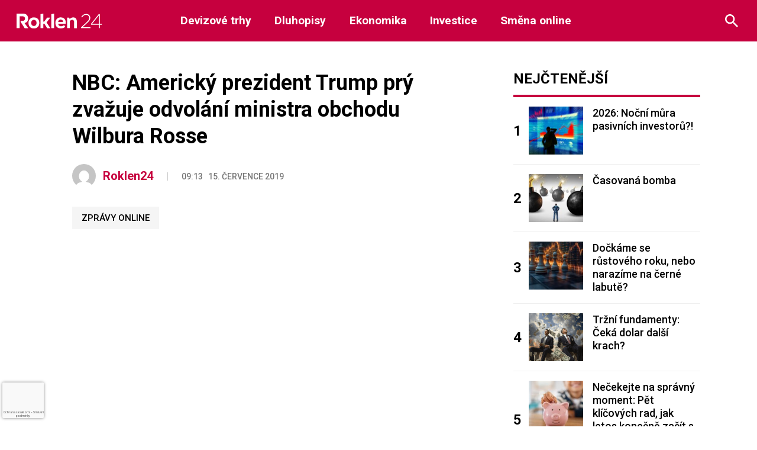

--- FILE ---
content_type: text/html; charset=utf-8
request_url: https://www.google.com/recaptcha/api2/anchor?ar=1&k=6LeBrxMqAAAAAIgAlXI-yP_tiMXO19mcDyKr4ef0&co=aHR0cHM6Ly9yb2tsZW4yNC5jejo0NDM.&hl=cs&v=PoyoqOPhxBO7pBk68S4YbpHZ&size=invisible&anchor-ms=20000&execute-ms=30000&cb=7m568yr1cn7e
body_size: 48659
content:
<!DOCTYPE HTML><html dir="ltr" lang="cs"><head><meta http-equiv="Content-Type" content="text/html; charset=UTF-8">
<meta http-equiv="X-UA-Compatible" content="IE=edge">
<title>reCAPTCHA</title>
<style type="text/css">
/* cyrillic-ext */
@font-face {
  font-family: 'Roboto';
  font-style: normal;
  font-weight: 400;
  font-stretch: 100%;
  src: url(//fonts.gstatic.com/s/roboto/v48/KFO7CnqEu92Fr1ME7kSn66aGLdTylUAMa3GUBHMdazTgWw.woff2) format('woff2');
  unicode-range: U+0460-052F, U+1C80-1C8A, U+20B4, U+2DE0-2DFF, U+A640-A69F, U+FE2E-FE2F;
}
/* cyrillic */
@font-face {
  font-family: 'Roboto';
  font-style: normal;
  font-weight: 400;
  font-stretch: 100%;
  src: url(//fonts.gstatic.com/s/roboto/v48/KFO7CnqEu92Fr1ME7kSn66aGLdTylUAMa3iUBHMdazTgWw.woff2) format('woff2');
  unicode-range: U+0301, U+0400-045F, U+0490-0491, U+04B0-04B1, U+2116;
}
/* greek-ext */
@font-face {
  font-family: 'Roboto';
  font-style: normal;
  font-weight: 400;
  font-stretch: 100%;
  src: url(//fonts.gstatic.com/s/roboto/v48/KFO7CnqEu92Fr1ME7kSn66aGLdTylUAMa3CUBHMdazTgWw.woff2) format('woff2');
  unicode-range: U+1F00-1FFF;
}
/* greek */
@font-face {
  font-family: 'Roboto';
  font-style: normal;
  font-weight: 400;
  font-stretch: 100%;
  src: url(//fonts.gstatic.com/s/roboto/v48/KFO7CnqEu92Fr1ME7kSn66aGLdTylUAMa3-UBHMdazTgWw.woff2) format('woff2');
  unicode-range: U+0370-0377, U+037A-037F, U+0384-038A, U+038C, U+038E-03A1, U+03A3-03FF;
}
/* math */
@font-face {
  font-family: 'Roboto';
  font-style: normal;
  font-weight: 400;
  font-stretch: 100%;
  src: url(//fonts.gstatic.com/s/roboto/v48/KFO7CnqEu92Fr1ME7kSn66aGLdTylUAMawCUBHMdazTgWw.woff2) format('woff2');
  unicode-range: U+0302-0303, U+0305, U+0307-0308, U+0310, U+0312, U+0315, U+031A, U+0326-0327, U+032C, U+032F-0330, U+0332-0333, U+0338, U+033A, U+0346, U+034D, U+0391-03A1, U+03A3-03A9, U+03B1-03C9, U+03D1, U+03D5-03D6, U+03F0-03F1, U+03F4-03F5, U+2016-2017, U+2034-2038, U+203C, U+2040, U+2043, U+2047, U+2050, U+2057, U+205F, U+2070-2071, U+2074-208E, U+2090-209C, U+20D0-20DC, U+20E1, U+20E5-20EF, U+2100-2112, U+2114-2115, U+2117-2121, U+2123-214F, U+2190, U+2192, U+2194-21AE, U+21B0-21E5, U+21F1-21F2, U+21F4-2211, U+2213-2214, U+2216-22FF, U+2308-230B, U+2310, U+2319, U+231C-2321, U+2336-237A, U+237C, U+2395, U+239B-23B7, U+23D0, U+23DC-23E1, U+2474-2475, U+25AF, U+25B3, U+25B7, U+25BD, U+25C1, U+25CA, U+25CC, U+25FB, U+266D-266F, U+27C0-27FF, U+2900-2AFF, U+2B0E-2B11, U+2B30-2B4C, U+2BFE, U+3030, U+FF5B, U+FF5D, U+1D400-1D7FF, U+1EE00-1EEFF;
}
/* symbols */
@font-face {
  font-family: 'Roboto';
  font-style: normal;
  font-weight: 400;
  font-stretch: 100%;
  src: url(//fonts.gstatic.com/s/roboto/v48/KFO7CnqEu92Fr1ME7kSn66aGLdTylUAMaxKUBHMdazTgWw.woff2) format('woff2');
  unicode-range: U+0001-000C, U+000E-001F, U+007F-009F, U+20DD-20E0, U+20E2-20E4, U+2150-218F, U+2190, U+2192, U+2194-2199, U+21AF, U+21E6-21F0, U+21F3, U+2218-2219, U+2299, U+22C4-22C6, U+2300-243F, U+2440-244A, U+2460-24FF, U+25A0-27BF, U+2800-28FF, U+2921-2922, U+2981, U+29BF, U+29EB, U+2B00-2BFF, U+4DC0-4DFF, U+FFF9-FFFB, U+10140-1018E, U+10190-1019C, U+101A0, U+101D0-101FD, U+102E0-102FB, U+10E60-10E7E, U+1D2C0-1D2D3, U+1D2E0-1D37F, U+1F000-1F0FF, U+1F100-1F1AD, U+1F1E6-1F1FF, U+1F30D-1F30F, U+1F315, U+1F31C, U+1F31E, U+1F320-1F32C, U+1F336, U+1F378, U+1F37D, U+1F382, U+1F393-1F39F, U+1F3A7-1F3A8, U+1F3AC-1F3AF, U+1F3C2, U+1F3C4-1F3C6, U+1F3CA-1F3CE, U+1F3D4-1F3E0, U+1F3ED, U+1F3F1-1F3F3, U+1F3F5-1F3F7, U+1F408, U+1F415, U+1F41F, U+1F426, U+1F43F, U+1F441-1F442, U+1F444, U+1F446-1F449, U+1F44C-1F44E, U+1F453, U+1F46A, U+1F47D, U+1F4A3, U+1F4B0, U+1F4B3, U+1F4B9, U+1F4BB, U+1F4BF, U+1F4C8-1F4CB, U+1F4D6, U+1F4DA, U+1F4DF, U+1F4E3-1F4E6, U+1F4EA-1F4ED, U+1F4F7, U+1F4F9-1F4FB, U+1F4FD-1F4FE, U+1F503, U+1F507-1F50B, U+1F50D, U+1F512-1F513, U+1F53E-1F54A, U+1F54F-1F5FA, U+1F610, U+1F650-1F67F, U+1F687, U+1F68D, U+1F691, U+1F694, U+1F698, U+1F6AD, U+1F6B2, U+1F6B9-1F6BA, U+1F6BC, U+1F6C6-1F6CF, U+1F6D3-1F6D7, U+1F6E0-1F6EA, U+1F6F0-1F6F3, U+1F6F7-1F6FC, U+1F700-1F7FF, U+1F800-1F80B, U+1F810-1F847, U+1F850-1F859, U+1F860-1F887, U+1F890-1F8AD, U+1F8B0-1F8BB, U+1F8C0-1F8C1, U+1F900-1F90B, U+1F93B, U+1F946, U+1F984, U+1F996, U+1F9E9, U+1FA00-1FA6F, U+1FA70-1FA7C, U+1FA80-1FA89, U+1FA8F-1FAC6, U+1FACE-1FADC, U+1FADF-1FAE9, U+1FAF0-1FAF8, U+1FB00-1FBFF;
}
/* vietnamese */
@font-face {
  font-family: 'Roboto';
  font-style: normal;
  font-weight: 400;
  font-stretch: 100%;
  src: url(//fonts.gstatic.com/s/roboto/v48/KFO7CnqEu92Fr1ME7kSn66aGLdTylUAMa3OUBHMdazTgWw.woff2) format('woff2');
  unicode-range: U+0102-0103, U+0110-0111, U+0128-0129, U+0168-0169, U+01A0-01A1, U+01AF-01B0, U+0300-0301, U+0303-0304, U+0308-0309, U+0323, U+0329, U+1EA0-1EF9, U+20AB;
}
/* latin-ext */
@font-face {
  font-family: 'Roboto';
  font-style: normal;
  font-weight: 400;
  font-stretch: 100%;
  src: url(//fonts.gstatic.com/s/roboto/v48/KFO7CnqEu92Fr1ME7kSn66aGLdTylUAMa3KUBHMdazTgWw.woff2) format('woff2');
  unicode-range: U+0100-02BA, U+02BD-02C5, U+02C7-02CC, U+02CE-02D7, U+02DD-02FF, U+0304, U+0308, U+0329, U+1D00-1DBF, U+1E00-1E9F, U+1EF2-1EFF, U+2020, U+20A0-20AB, U+20AD-20C0, U+2113, U+2C60-2C7F, U+A720-A7FF;
}
/* latin */
@font-face {
  font-family: 'Roboto';
  font-style: normal;
  font-weight: 400;
  font-stretch: 100%;
  src: url(//fonts.gstatic.com/s/roboto/v48/KFO7CnqEu92Fr1ME7kSn66aGLdTylUAMa3yUBHMdazQ.woff2) format('woff2');
  unicode-range: U+0000-00FF, U+0131, U+0152-0153, U+02BB-02BC, U+02C6, U+02DA, U+02DC, U+0304, U+0308, U+0329, U+2000-206F, U+20AC, U+2122, U+2191, U+2193, U+2212, U+2215, U+FEFF, U+FFFD;
}
/* cyrillic-ext */
@font-face {
  font-family: 'Roboto';
  font-style: normal;
  font-weight: 500;
  font-stretch: 100%;
  src: url(//fonts.gstatic.com/s/roboto/v48/KFO7CnqEu92Fr1ME7kSn66aGLdTylUAMa3GUBHMdazTgWw.woff2) format('woff2');
  unicode-range: U+0460-052F, U+1C80-1C8A, U+20B4, U+2DE0-2DFF, U+A640-A69F, U+FE2E-FE2F;
}
/* cyrillic */
@font-face {
  font-family: 'Roboto';
  font-style: normal;
  font-weight: 500;
  font-stretch: 100%;
  src: url(//fonts.gstatic.com/s/roboto/v48/KFO7CnqEu92Fr1ME7kSn66aGLdTylUAMa3iUBHMdazTgWw.woff2) format('woff2');
  unicode-range: U+0301, U+0400-045F, U+0490-0491, U+04B0-04B1, U+2116;
}
/* greek-ext */
@font-face {
  font-family: 'Roboto';
  font-style: normal;
  font-weight: 500;
  font-stretch: 100%;
  src: url(//fonts.gstatic.com/s/roboto/v48/KFO7CnqEu92Fr1ME7kSn66aGLdTylUAMa3CUBHMdazTgWw.woff2) format('woff2');
  unicode-range: U+1F00-1FFF;
}
/* greek */
@font-face {
  font-family: 'Roboto';
  font-style: normal;
  font-weight: 500;
  font-stretch: 100%;
  src: url(//fonts.gstatic.com/s/roboto/v48/KFO7CnqEu92Fr1ME7kSn66aGLdTylUAMa3-UBHMdazTgWw.woff2) format('woff2');
  unicode-range: U+0370-0377, U+037A-037F, U+0384-038A, U+038C, U+038E-03A1, U+03A3-03FF;
}
/* math */
@font-face {
  font-family: 'Roboto';
  font-style: normal;
  font-weight: 500;
  font-stretch: 100%;
  src: url(//fonts.gstatic.com/s/roboto/v48/KFO7CnqEu92Fr1ME7kSn66aGLdTylUAMawCUBHMdazTgWw.woff2) format('woff2');
  unicode-range: U+0302-0303, U+0305, U+0307-0308, U+0310, U+0312, U+0315, U+031A, U+0326-0327, U+032C, U+032F-0330, U+0332-0333, U+0338, U+033A, U+0346, U+034D, U+0391-03A1, U+03A3-03A9, U+03B1-03C9, U+03D1, U+03D5-03D6, U+03F0-03F1, U+03F4-03F5, U+2016-2017, U+2034-2038, U+203C, U+2040, U+2043, U+2047, U+2050, U+2057, U+205F, U+2070-2071, U+2074-208E, U+2090-209C, U+20D0-20DC, U+20E1, U+20E5-20EF, U+2100-2112, U+2114-2115, U+2117-2121, U+2123-214F, U+2190, U+2192, U+2194-21AE, U+21B0-21E5, U+21F1-21F2, U+21F4-2211, U+2213-2214, U+2216-22FF, U+2308-230B, U+2310, U+2319, U+231C-2321, U+2336-237A, U+237C, U+2395, U+239B-23B7, U+23D0, U+23DC-23E1, U+2474-2475, U+25AF, U+25B3, U+25B7, U+25BD, U+25C1, U+25CA, U+25CC, U+25FB, U+266D-266F, U+27C0-27FF, U+2900-2AFF, U+2B0E-2B11, U+2B30-2B4C, U+2BFE, U+3030, U+FF5B, U+FF5D, U+1D400-1D7FF, U+1EE00-1EEFF;
}
/* symbols */
@font-face {
  font-family: 'Roboto';
  font-style: normal;
  font-weight: 500;
  font-stretch: 100%;
  src: url(//fonts.gstatic.com/s/roboto/v48/KFO7CnqEu92Fr1ME7kSn66aGLdTylUAMaxKUBHMdazTgWw.woff2) format('woff2');
  unicode-range: U+0001-000C, U+000E-001F, U+007F-009F, U+20DD-20E0, U+20E2-20E4, U+2150-218F, U+2190, U+2192, U+2194-2199, U+21AF, U+21E6-21F0, U+21F3, U+2218-2219, U+2299, U+22C4-22C6, U+2300-243F, U+2440-244A, U+2460-24FF, U+25A0-27BF, U+2800-28FF, U+2921-2922, U+2981, U+29BF, U+29EB, U+2B00-2BFF, U+4DC0-4DFF, U+FFF9-FFFB, U+10140-1018E, U+10190-1019C, U+101A0, U+101D0-101FD, U+102E0-102FB, U+10E60-10E7E, U+1D2C0-1D2D3, U+1D2E0-1D37F, U+1F000-1F0FF, U+1F100-1F1AD, U+1F1E6-1F1FF, U+1F30D-1F30F, U+1F315, U+1F31C, U+1F31E, U+1F320-1F32C, U+1F336, U+1F378, U+1F37D, U+1F382, U+1F393-1F39F, U+1F3A7-1F3A8, U+1F3AC-1F3AF, U+1F3C2, U+1F3C4-1F3C6, U+1F3CA-1F3CE, U+1F3D4-1F3E0, U+1F3ED, U+1F3F1-1F3F3, U+1F3F5-1F3F7, U+1F408, U+1F415, U+1F41F, U+1F426, U+1F43F, U+1F441-1F442, U+1F444, U+1F446-1F449, U+1F44C-1F44E, U+1F453, U+1F46A, U+1F47D, U+1F4A3, U+1F4B0, U+1F4B3, U+1F4B9, U+1F4BB, U+1F4BF, U+1F4C8-1F4CB, U+1F4D6, U+1F4DA, U+1F4DF, U+1F4E3-1F4E6, U+1F4EA-1F4ED, U+1F4F7, U+1F4F9-1F4FB, U+1F4FD-1F4FE, U+1F503, U+1F507-1F50B, U+1F50D, U+1F512-1F513, U+1F53E-1F54A, U+1F54F-1F5FA, U+1F610, U+1F650-1F67F, U+1F687, U+1F68D, U+1F691, U+1F694, U+1F698, U+1F6AD, U+1F6B2, U+1F6B9-1F6BA, U+1F6BC, U+1F6C6-1F6CF, U+1F6D3-1F6D7, U+1F6E0-1F6EA, U+1F6F0-1F6F3, U+1F6F7-1F6FC, U+1F700-1F7FF, U+1F800-1F80B, U+1F810-1F847, U+1F850-1F859, U+1F860-1F887, U+1F890-1F8AD, U+1F8B0-1F8BB, U+1F8C0-1F8C1, U+1F900-1F90B, U+1F93B, U+1F946, U+1F984, U+1F996, U+1F9E9, U+1FA00-1FA6F, U+1FA70-1FA7C, U+1FA80-1FA89, U+1FA8F-1FAC6, U+1FACE-1FADC, U+1FADF-1FAE9, U+1FAF0-1FAF8, U+1FB00-1FBFF;
}
/* vietnamese */
@font-face {
  font-family: 'Roboto';
  font-style: normal;
  font-weight: 500;
  font-stretch: 100%;
  src: url(//fonts.gstatic.com/s/roboto/v48/KFO7CnqEu92Fr1ME7kSn66aGLdTylUAMa3OUBHMdazTgWw.woff2) format('woff2');
  unicode-range: U+0102-0103, U+0110-0111, U+0128-0129, U+0168-0169, U+01A0-01A1, U+01AF-01B0, U+0300-0301, U+0303-0304, U+0308-0309, U+0323, U+0329, U+1EA0-1EF9, U+20AB;
}
/* latin-ext */
@font-face {
  font-family: 'Roboto';
  font-style: normal;
  font-weight: 500;
  font-stretch: 100%;
  src: url(//fonts.gstatic.com/s/roboto/v48/KFO7CnqEu92Fr1ME7kSn66aGLdTylUAMa3KUBHMdazTgWw.woff2) format('woff2');
  unicode-range: U+0100-02BA, U+02BD-02C5, U+02C7-02CC, U+02CE-02D7, U+02DD-02FF, U+0304, U+0308, U+0329, U+1D00-1DBF, U+1E00-1E9F, U+1EF2-1EFF, U+2020, U+20A0-20AB, U+20AD-20C0, U+2113, U+2C60-2C7F, U+A720-A7FF;
}
/* latin */
@font-face {
  font-family: 'Roboto';
  font-style: normal;
  font-weight: 500;
  font-stretch: 100%;
  src: url(//fonts.gstatic.com/s/roboto/v48/KFO7CnqEu92Fr1ME7kSn66aGLdTylUAMa3yUBHMdazQ.woff2) format('woff2');
  unicode-range: U+0000-00FF, U+0131, U+0152-0153, U+02BB-02BC, U+02C6, U+02DA, U+02DC, U+0304, U+0308, U+0329, U+2000-206F, U+20AC, U+2122, U+2191, U+2193, U+2212, U+2215, U+FEFF, U+FFFD;
}
/* cyrillic-ext */
@font-face {
  font-family: 'Roboto';
  font-style: normal;
  font-weight: 900;
  font-stretch: 100%;
  src: url(//fonts.gstatic.com/s/roboto/v48/KFO7CnqEu92Fr1ME7kSn66aGLdTylUAMa3GUBHMdazTgWw.woff2) format('woff2');
  unicode-range: U+0460-052F, U+1C80-1C8A, U+20B4, U+2DE0-2DFF, U+A640-A69F, U+FE2E-FE2F;
}
/* cyrillic */
@font-face {
  font-family: 'Roboto';
  font-style: normal;
  font-weight: 900;
  font-stretch: 100%;
  src: url(//fonts.gstatic.com/s/roboto/v48/KFO7CnqEu92Fr1ME7kSn66aGLdTylUAMa3iUBHMdazTgWw.woff2) format('woff2');
  unicode-range: U+0301, U+0400-045F, U+0490-0491, U+04B0-04B1, U+2116;
}
/* greek-ext */
@font-face {
  font-family: 'Roboto';
  font-style: normal;
  font-weight: 900;
  font-stretch: 100%;
  src: url(//fonts.gstatic.com/s/roboto/v48/KFO7CnqEu92Fr1ME7kSn66aGLdTylUAMa3CUBHMdazTgWw.woff2) format('woff2');
  unicode-range: U+1F00-1FFF;
}
/* greek */
@font-face {
  font-family: 'Roboto';
  font-style: normal;
  font-weight: 900;
  font-stretch: 100%;
  src: url(//fonts.gstatic.com/s/roboto/v48/KFO7CnqEu92Fr1ME7kSn66aGLdTylUAMa3-UBHMdazTgWw.woff2) format('woff2');
  unicode-range: U+0370-0377, U+037A-037F, U+0384-038A, U+038C, U+038E-03A1, U+03A3-03FF;
}
/* math */
@font-face {
  font-family: 'Roboto';
  font-style: normal;
  font-weight: 900;
  font-stretch: 100%;
  src: url(//fonts.gstatic.com/s/roboto/v48/KFO7CnqEu92Fr1ME7kSn66aGLdTylUAMawCUBHMdazTgWw.woff2) format('woff2');
  unicode-range: U+0302-0303, U+0305, U+0307-0308, U+0310, U+0312, U+0315, U+031A, U+0326-0327, U+032C, U+032F-0330, U+0332-0333, U+0338, U+033A, U+0346, U+034D, U+0391-03A1, U+03A3-03A9, U+03B1-03C9, U+03D1, U+03D5-03D6, U+03F0-03F1, U+03F4-03F5, U+2016-2017, U+2034-2038, U+203C, U+2040, U+2043, U+2047, U+2050, U+2057, U+205F, U+2070-2071, U+2074-208E, U+2090-209C, U+20D0-20DC, U+20E1, U+20E5-20EF, U+2100-2112, U+2114-2115, U+2117-2121, U+2123-214F, U+2190, U+2192, U+2194-21AE, U+21B0-21E5, U+21F1-21F2, U+21F4-2211, U+2213-2214, U+2216-22FF, U+2308-230B, U+2310, U+2319, U+231C-2321, U+2336-237A, U+237C, U+2395, U+239B-23B7, U+23D0, U+23DC-23E1, U+2474-2475, U+25AF, U+25B3, U+25B7, U+25BD, U+25C1, U+25CA, U+25CC, U+25FB, U+266D-266F, U+27C0-27FF, U+2900-2AFF, U+2B0E-2B11, U+2B30-2B4C, U+2BFE, U+3030, U+FF5B, U+FF5D, U+1D400-1D7FF, U+1EE00-1EEFF;
}
/* symbols */
@font-face {
  font-family: 'Roboto';
  font-style: normal;
  font-weight: 900;
  font-stretch: 100%;
  src: url(//fonts.gstatic.com/s/roboto/v48/KFO7CnqEu92Fr1ME7kSn66aGLdTylUAMaxKUBHMdazTgWw.woff2) format('woff2');
  unicode-range: U+0001-000C, U+000E-001F, U+007F-009F, U+20DD-20E0, U+20E2-20E4, U+2150-218F, U+2190, U+2192, U+2194-2199, U+21AF, U+21E6-21F0, U+21F3, U+2218-2219, U+2299, U+22C4-22C6, U+2300-243F, U+2440-244A, U+2460-24FF, U+25A0-27BF, U+2800-28FF, U+2921-2922, U+2981, U+29BF, U+29EB, U+2B00-2BFF, U+4DC0-4DFF, U+FFF9-FFFB, U+10140-1018E, U+10190-1019C, U+101A0, U+101D0-101FD, U+102E0-102FB, U+10E60-10E7E, U+1D2C0-1D2D3, U+1D2E0-1D37F, U+1F000-1F0FF, U+1F100-1F1AD, U+1F1E6-1F1FF, U+1F30D-1F30F, U+1F315, U+1F31C, U+1F31E, U+1F320-1F32C, U+1F336, U+1F378, U+1F37D, U+1F382, U+1F393-1F39F, U+1F3A7-1F3A8, U+1F3AC-1F3AF, U+1F3C2, U+1F3C4-1F3C6, U+1F3CA-1F3CE, U+1F3D4-1F3E0, U+1F3ED, U+1F3F1-1F3F3, U+1F3F5-1F3F7, U+1F408, U+1F415, U+1F41F, U+1F426, U+1F43F, U+1F441-1F442, U+1F444, U+1F446-1F449, U+1F44C-1F44E, U+1F453, U+1F46A, U+1F47D, U+1F4A3, U+1F4B0, U+1F4B3, U+1F4B9, U+1F4BB, U+1F4BF, U+1F4C8-1F4CB, U+1F4D6, U+1F4DA, U+1F4DF, U+1F4E3-1F4E6, U+1F4EA-1F4ED, U+1F4F7, U+1F4F9-1F4FB, U+1F4FD-1F4FE, U+1F503, U+1F507-1F50B, U+1F50D, U+1F512-1F513, U+1F53E-1F54A, U+1F54F-1F5FA, U+1F610, U+1F650-1F67F, U+1F687, U+1F68D, U+1F691, U+1F694, U+1F698, U+1F6AD, U+1F6B2, U+1F6B9-1F6BA, U+1F6BC, U+1F6C6-1F6CF, U+1F6D3-1F6D7, U+1F6E0-1F6EA, U+1F6F0-1F6F3, U+1F6F7-1F6FC, U+1F700-1F7FF, U+1F800-1F80B, U+1F810-1F847, U+1F850-1F859, U+1F860-1F887, U+1F890-1F8AD, U+1F8B0-1F8BB, U+1F8C0-1F8C1, U+1F900-1F90B, U+1F93B, U+1F946, U+1F984, U+1F996, U+1F9E9, U+1FA00-1FA6F, U+1FA70-1FA7C, U+1FA80-1FA89, U+1FA8F-1FAC6, U+1FACE-1FADC, U+1FADF-1FAE9, U+1FAF0-1FAF8, U+1FB00-1FBFF;
}
/* vietnamese */
@font-face {
  font-family: 'Roboto';
  font-style: normal;
  font-weight: 900;
  font-stretch: 100%;
  src: url(//fonts.gstatic.com/s/roboto/v48/KFO7CnqEu92Fr1ME7kSn66aGLdTylUAMa3OUBHMdazTgWw.woff2) format('woff2');
  unicode-range: U+0102-0103, U+0110-0111, U+0128-0129, U+0168-0169, U+01A0-01A1, U+01AF-01B0, U+0300-0301, U+0303-0304, U+0308-0309, U+0323, U+0329, U+1EA0-1EF9, U+20AB;
}
/* latin-ext */
@font-face {
  font-family: 'Roboto';
  font-style: normal;
  font-weight: 900;
  font-stretch: 100%;
  src: url(//fonts.gstatic.com/s/roboto/v48/KFO7CnqEu92Fr1ME7kSn66aGLdTylUAMa3KUBHMdazTgWw.woff2) format('woff2');
  unicode-range: U+0100-02BA, U+02BD-02C5, U+02C7-02CC, U+02CE-02D7, U+02DD-02FF, U+0304, U+0308, U+0329, U+1D00-1DBF, U+1E00-1E9F, U+1EF2-1EFF, U+2020, U+20A0-20AB, U+20AD-20C0, U+2113, U+2C60-2C7F, U+A720-A7FF;
}
/* latin */
@font-face {
  font-family: 'Roboto';
  font-style: normal;
  font-weight: 900;
  font-stretch: 100%;
  src: url(//fonts.gstatic.com/s/roboto/v48/KFO7CnqEu92Fr1ME7kSn66aGLdTylUAMa3yUBHMdazQ.woff2) format('woff2');
  unicode-range: U+0000-00FF, U+0131, U+0152-0153, U+02BB-02BC, U+02C6, U+02DA, U+02DC, U+0304, U+0308, U+0329, U+2000-206F, U+20AC, U+2122, U+2191, U+2193, U+2212, U+2215, U+FEFF, U+FFFD;
}

</style>
<link rel="stylesheet" type="text/css" href="https://www.gstatic.com/recaptcha/releases/PoyoqOPhxBO7pBk68S4YbpHZ/styles__ltr.css">
<script nonce="VbKKMWi4ShWcuFPb9607_w" type="text/javascript">window['__recaptcha_api'] = 'https://www.google.com/recaptcha/api2/';</script>
<script type="text/javascript" src="https://www.gstatic.com/recaptcha/releases/PoyoqOPhxBO7pBk68S4YbpHZ/recaptcha__cs.js" nonce="VbKKMWi4ShWcuFPb9607_w">
      
    </script></head>
<body><div id="rc-anchor-alert" class="rc-anchor-alert"></div>
<input type="hidden" id="recaptcha-token" value="[base64]">
<script type="text/javascript" nonce="VbKKMWi4ShWcuFPb9607_w">
      recaptcha.anchor.Main.init("[\x22ainput\x22,[\x22bgdata\x22,\x22\x22,\[base64]/[base64]/[base64]/ZyhXLGgpOnEoW04sMjEsbF0sVywwKSxoKSxmYWxzZSxmYWxzZSl9Y2F0Y2goayl7RygzNTgsVyk/[base64]/[base64]/[base64]/[base64]/[base64]/[base64]/[base64]/bmV3IEJbT10oRFswXSk6dz09Mj9uZXcgQltPXShEWzBdLERbMV0pOnc9PTM/bmV3IEJbT10oRFswXSxEWzFdLERbMl0pOnc9PTQ/[base64]/[base64]/[base64]/[base64]/[base64]\\u003d\x22,\[base64]\\u003d\\u003d\x22,\x22aQUDw4nCsFjChGoyCGLDqUHCj8KVw4DDlMOyw4LCv1dBwpvDhHzDhcO4w5DDq1FZw7t6LMOIw4bCtW00wpHDl8KEw4R9wrnDimjDuFvDjHHClMOkwoHDuirDsMKKYcOefw/DsMOqfMKdCG9dQsKmccO6w4TDiMK5RcK4wrPDgcKtT8OAw6lCw4zDj8Kcw49cCW7CtcOCw5VQd8OSY3jDu8ODEgjCnw01ecONInrDuSkWGcO0NMO2c8KjU0ciUR4yw7nDnW84wpUdH8Odw5XCncOLw6Vew7xvwofCp8ONLsOpw5xlVyjDv8O/B8OYwoscw4E6wpHDtsOKwqs5wo7Dh8Kzw6l1w6nDicKNworCqsKSw79HDHTDvMOeJMOVwqDDmHpHwoTDl3Zfwqkbw70xIsKuw4w/[base64]/wr3DrcO8AlchYAbChg1Zw6PCksKlA34swohaNMOiw6XCpUHDkxcOw4MvP8OjAsKoAQzDuQXDuMK0wojDq8K3JQUAdHpEw6w1w7s/[base64]/[base64]/Dmh7CpljCnAtzW0ArRGhfwo/Du8O1wplWbsKbSsKjw73DuljClMKLwogBNMOgW3tWw7gGw6wtNsOXDgY1w4gGPMKtbMOTeVbCs1xSfcODClrDnBlKA8OGXMOTwrxnPMOFeMKnRsOWw4UefCsoRhPCkETCtiXCv0VjJ0zDpMKBwqzCoMOcY1HCjAjCpcOow4TCuwHDtcOtw71HYA/Cgl9BDV/DrcKZbExvw5TCksKMalJgEsKnZVTDn8K1XH7DrsKJw5pDAF9GKMOONcK7AxR0AmDDslXCsAcow6LDoMKBwrd2TCbCjglYIsKQw7LChwTCl07CrMK/XMKHwpg6NsKIF3xPw5J9M8KaM0NSwqzDiVwGSFBww4nDjGcMwqQfw4cwdEY8AMOlw5l9w55aDcKbw64pAMKlKsKFGi/[base64]/NMKmwpZQShbDiktkw5oCecK+Z1Etw7LCjErDqsOZw4BjK8O3wrrCi1Yiw4FIasO5QTnChn/[base64]/Dg0vCqWJZW8OQw4UcwoN5wpdbSHXCn8OCdFUCO8KRdmAAwp0hP1zCtMKGwrA0QsOLwrMZwovDq8Knw64Pw5HCkTjCs8OzwrUFw5zDtMK5wrZ6wpMKcsKyG8KzOjBxwr3Dl8Oew5bDhnjDpzMDwrjDvWEXFMOULFEdw6ktwqdOKyrDrEFKw4x3wpnCssK/wrPCtVFYEcKcw7/[base64]/w7HCo8KDV0lRcT0uwr3Dq0HCl1jCqHPDrMKBHcK3w47DlC/[base64]/DjQcZDnMxw5wmaMKxw7QAABbClsKDfMK6fMKeb8KBRyROZgDCplPDr8KdI8O5V8OKwrbDoSrCvsOTWQsWDhXCpMKjegAhOGwHZ8Kaw4bDtT/CkifDiz5owpE+wpXDuATClhlSZsOTw5jDkV7DlsK2GB/CthNmwpfDkMO9woY6wogUB8K8w5XDmMOteXpDRW7CmCsQw48vwrxwQsKjw6/Dh8KLwqEew7N3enwaURvCjMK1LRbCkMOId8Knez3Cr8KfwpnDscO5OcOtwoAdQjI1w7bDg8KdTw7ChMO2w6LDlsOSwpo/GcK3TEkADkQoLMODe8KWccOPdTnCtk7DvcOiw7xlWCbDlMODw5LDujpZYcOCwr1JwrZLw64XwrbCkn8OGTvDlhTCt8OGQ8O6w5l2wpPDv8OCwpLDkMOVVHNzTGLDiUIQwpTDpDQGNMOLGMKJw4nDvMOxwqPDncKOw6QvP8K/wpTChcK+ZMKew7kAdcKdw6bCisONUcKNGw/CiwTDtcOhw5NlQ0MySsKhw5/CvsOGwr1Tw711wqMqwrAkwo4Vw4EICcK4CH0ewqvCm8Kdwq/CoMKVeicYwrvCocO7w7dtej3CrcOjwr0PeMK4MilOM8KMBgVqwoBfacOoAAJOYsKJw4RSbsKvbzLDrH00w5kgwq/DvcO/wovCmF/DosOINcO7wpbDiMKvfBDCr8Kbwo7CnEbDrVkuwo3DjloEwoRQW2nDl8KSwpTDg1HDkV3CnMKIw55Sw6EWw65EwqYBw4HDhjMuLMOybMOvwr/[base64]/DlMKoDXvCvcOBw7xQwrLDocKpUD/DlV95w6TCsTotb2sZEsO4fMKffEV6w4/DkGNlw4zCiA5IBsKSMADDksOrw5UgwoNXw4obw5fCi8OawqjDpVDDg2w8w7ArR8O7RTfDtcK8YcKxCwTDmVoaw5HCsj/[base64]/w7HDo8OcX1LDjDnDqsKtw7rDqXRrR8KQwpxVwprDtWbDrcObwr8+w6wUU3vCvjEmSmDDpsO7VMOqR8K1wrPDsDgFd8Oyw5smw6XCv1IAfcO4w60dwoPDhMOgw4RfwoBGAAxIwpo5EgzCl8KPw5wXw7XDihghwqk/VA1ycm7Cu3hbwrLDlsKqSMKjfsOuawrCv8KZw67Dr8KjwqtZwoVLHXvCkRLDtjluwqbDvmMBCWTDrF1nSB4/[base64]/w4jCtSvDucK+w5bDpxcPTjkpw43CrsODOE8jw5dzHCIaBjjDjCI6wonCisOWGEQlazILw6rDvAvDmwfCicK9wo7DtiZKwoZ3w5hfcsOewo7DvCB+woEqW1dCw6V1NMOXHUjDgl0Sw5kkw5HCun9PMTR6wpoZDcOVPEduLsKxccOsPXFqwrvDucKLwrtdDk/[base64]/CgsKJw6nCpiPCpMO7P8OwwqjDr8Ogw6XCh8KLw5rDoGk5IV9hCcO1aXXDvQTDigYoQGZiWsOYw53CjcKhW8K2wqs3J8KiRcK4w7oUw5UWQMKKwporwozChgIMVH0awp/CknPDocKyJHbCpsK3wrA3wo7Dt1/DoBkZw6ouHcKJwpQ8wo40DDDCi8KJw50fwqPCtgXCo3ZUOkbDssOrcidxwrc8wqcpdBDDk07CucKHw51/[base64]/[base64]/w7cCFlHCjWfDmnzDvCxkwrVJw5nCh8Kywo/CnMOywqHDlXrDnMKmG0LDusODZ8Ohw5B5BsKKbsOCw5gtw7UjHhnDlhLDp1A/M8K8J3vCoDzDv3cIWwxsw4Uhw4lPwpEzwqTDrE3DvMOPw74RVsKNOE7CpgEJwr3DrMOQRiF3acO5BcOkRmnCsMKhDDBLw6kbY8KgTsKrJnZAN8O4w5DDoVlzwq59wqTCjkrCoBXCkiY1ZGnChcKSwr/CsMKMXkXCnMOUTAwuQ0Ukw5LCk8KNZsKhMy3CscOtAjBHWD86w6QSacOUwp/[base64]/DiMKTw7c+ccOKc3bDscO4w4dgSVJyw4FYdMOxwoTCv0rDpcOKw5XCjxfCusKlL1HDqk3CnzHCqTRaMMKKb8KQYMKIDMKKw5hrf8OsQVVrwodSIcKww4HDiRYJBGBgbFI8w4/DpsKtw5cYTcOEJTs/dTtecsKsGE5QBhNDLSxZwpIWbcOOw64GwovCnsO/woNUbQFhGMKGwptww7/Dt8K1S8O0GMKmwozDkcKzfAsowqfDo8Kpf8KbbcO4wp7ClsOZw49CSXIef8OzXh5UFHIWw47Dq8KbdUlpbzlrOcKmw5ZgwrFlw74aw7c+w4vCmUEvLcOpw6kFfMORwpLDiAsMw4bDjCrDq8KMa0LDrMOkUT0dw5dww49Sw69fQ8K/[base64]/LW7DjMKZbXvDnD7DtMOvBwHCqwPDoMKfwoJjQsOVB0t+wqNOwpDCiMKuw49sWlw4w6LDu8KxIsOKwpLDjMO2w79aw6gUNgJxIxnDpcKVdmTDscOGwojCgkTCohPCp8K3AsKAw4x7wrDChHQlI1xVwq/[base64]/[base64]/wrBmODbDmsOHwqAPF8O4VcK7w4UiO8OKbEMfc1vDi8K4ccO+CsOcGwxHUcOPKsKWaVRgbC7DqMK2w7djTsOPbVkLCn90w77CtsOyWnjDriLDuzPCgRTCsMK3wpQOEcO/wqfCuQzCnsOXYQLDn2s6VVN+E8O6N8K6VhvCuDIHw4pfEzLDtcOsw4zDksOAfCMAwoPCrH1maHTChMKQwrfDtMOdw7rDl8OWw5rDn8O8w4ZLaU3DqsKPG1l/EsOiw64ow5vDtcOvw7nDjXTDgsKOwqLCncK6w44ZP8KtdEHDt8KhJcOwYcOLwq/Coioaw5JMwoEODMK/[base64]/wrXCqhlBKjTDoMO0cmwqZylfwqzDqURXGSwywpliN8Obwo4EVMKxwp0lw48gfsO8wo3DpyQYwqnDqUDCqMOFXkTDpsKSVsOGX8KdwqzDhcKgcn8Gw7bDhQ1ICMKJwrY5bBDDpSsvw4pnBmREw5rCgmhawqrDscKeUsKswoPCsyvDulg8w5/DjyksciF/[base64]/Cg0vDuVbDk8KDa8Ojwqpfwp3DuT52c2jDjyvCpnZzZFVFwqDDhF3CrsOGFTrCg8KHTMOBcMKTbGHCqMKnwrvDssO0BjzCl1LDhG8Owp/CnsKMw4DCgsKGwqxqRVzCvcKgw6tOOcOWw4PCkQzDpMO+wrfDj0kuWsOXwo4fHMKnwonDr2l5D2LCp0kkw5nDgcKXw4kZbDzCiTxzw7jCpFE+J0XDsGBoS8KzwoJrEsODWypowojCssKAwqDDiMKiwqfCuS/CjcOOwqvDj33DkMOiw7bCj8K7w7V7TBzDm8KSw5HDiMOCLjNqAXLDu8Kcw5QWX8OseMOiw5R1d8Ozw51Bw4XCvsOTw6vCnMKEwp/[base64]/LG/CvEfDnlvCn8K2wrzCsBUWwqV6FcKQH8K/CsOcOMOPWhPDo8O5wo8dFjDCsB5iw7bDkxlXw7sef1RPw6kPw6JGw7LCvsKRY8KoChEIw7YbJ8KAwoLCgsOfajvChG8rwqU1w7vDmsKcGHrDhcK/LFjCtcO1wqfCssOnwqPCq8KlVsKXM3fDosOOUsKXwpBlGjnDr8Kzwo0eecOqw5rDn0EZXcOWesKhwrnCt8KbDBLCnMK0BMO5w7HDuyLCpTPDrcO7KAYdwoXDtsOoZjhLw7xrwqoEC8OEwq5oPcKOwoLDjwPChwsOKcK7w7vCoQsZw7jDpAN5w4MPw4B2w7U/Ak3DjT3CsQDDhsOVQ8OUDsKyw63CvsKDwpoYwqLDgcK5HcOXw6lTw7dhSTk7PgAmwrnCiMKeDi3CocKbW8KAP8KdCVfCmcO3wpDDh2AtXQ/DpcK4esO+wqIIQhTDq2RtwrXDpjXDqFHDv8OXacOsVl/DhxvCgxHDh8Ovw4/CsMOFwqLCrjwrwq7DqsKZZMOuwpJWUcKZYcKswqc5KsKKwrtCWsKbw4vCvxwmATjCgMOGbxlTw4ATw7rCusKmIcKxwphBw6DCu8OEEXUtV8KECcOMwpbCsmTCisKhw4bCmcONEcO2wozCh8K3OQ/CicKjFMOrwqNdFB8hIsOMw55SJ8OvwqXClQXDpcK1Ti3DunPDkMKSIMKaw5LCuMKow4c8w60cw4l1w7tSwr7DlUkVw7fDgMOZMkBRw6lswrBAw5Qfw7UvPcK4wpDCgyx+GMKvLsKIw7zDjcKdJ1PCrF/[base64]/Cgh7DhCIIKQJqLMO6w7DDv8OGAcKpRMO4WcOQbQBBXwI3DsKywqBgeybDq8O+wobCk1Mew4TChH1zLMKTZy3Dq8K2wpLCosO+C1xGAcKOK0jCsAw7wpzDhcKNLMOWw6/DoQPCiQnDoWrDmg7CnsOUw4bDlsKNw6oWwqbDtW/DiMKdIwQuw5wBwo/CosO5wqLChsOvwoRnwp/DqMKiKFHCtj/Cll1dOcOYdMOhNkFQCA7Ds383w6oywrbCq0cPwosCw7BnAQvCrsKswoTDqsO+ZsOKKsO5VXfDlUnCtmnCosKyBnzDmcK6Kj9WwrnCmzfCpsKNwqbCnyvDlyx7wrVVS8OBXmE/wpxzHCXCn8KRwr9jw4ttQSHDrXo4wpMqw4fCtGXDosKuw592MwLDjx7CuMKuKMK/[base64]/Dq8OjDCvDrC1IwpszTMKRB8O9DifDmTEqUR8PwprCu2Isci5KUMKvI8KCwoodwpBJPcKnehTCjFzCtcKTEm/DmA06H8KJwqjDtHDCqsKKw4xYdyzCoMOXwoLDsX4pw47DukLDmMOhw5LCrD/DmVXDm8KPw6x9GcOuJ8KIw7l9ZXvChA0CO8O0wqk9w7fClCbDsxnCvMOIw5nDthfCmcOhw7rDgcK3YUAWBcKvwpzCmMOqakTChXzCqcKfBHLCl8KOCcOGwp/[base64]/[base64]/CnV/CpMOjDSw6wr8kRyMvw6fDu0w+w5pGwo8dSsKgLlJiwrgJdsKewqVUH8KIwpzDk8OiwqYsw6jCp8KQTMK3w5TDm8OoYMOVbsKAwocPwqPCnmJAUVzDlzArFTLDrMKzwqrDrMOrw5/ClsO7woTCgnk9w4rCgcKpwqbDkjN9cMOAJzhVWzvDqm/[base64]/CvcOfw69QM8KXwrNJw5/CtXPCtcKswqzCkSQ5w49nw7rDoQ7Dq8O/woM7XcKhwqXCp8OtKCPCgVtRw6vCpER1TsOtwqIwfUHDisK/WE3CtcO8C8KIF8OVQsKdJnfDvsOcwozCiMKvwoLCpDVwwrBnw4ptwq4bScKowpQpJEXCgcOaZ1PCvz8nKyAWTTLDkMKjw6jCgcKrwprCgFbDuxVbGRfCv2B5PcK5w4DDtMOhwpfDvMOUKcO6RWzDvcOgw54bw6J/FMK7dsOkUsOhwpNfGANkRcKAR8OEwrrClC9mCnbDnsOpOxRid8KHf8KfIAFOfMKmwrhXw49uLlLClEUvwrPDpxJufDxtw6fDkcKPw4kEEg7CusO6wqodUiB/w54iw6dbJMKXTwzCkcOEwovCjRwiCMOLwqYtwo4cJcKOIcOdw6t8O0giNsKSwrXCtyzCsyw4wrxaw4jChsKhw7h9Xn/CvnQtw4sEwrHDkMKhYF5swrTCmG1HAQAJwoXDnsKpQcO3w6LDjcOAwrLDt8KvwoQswohGLCEjbsOrwoPDkQQxw43DiMKSYcKVw6bDocKKw4jDjsOJwqLDj8KFwrTCkwrDuG/Cu8K1wolHJ8OAw5whGEDDvzADEDPDssOvQsK0ecKUw57DmTQZS8KhdDPDn8KhXMO9wo1UwoB4w7RYPsKGwp98ecOYWDpJwqwPwqXDjTzDrW0bA1nCk0/DnzJLw6g/woHCp2sLw6/Do8KMwr4FI03Du3fDj8OwL2XDvsKtwqs1E8OCwpjDphw1w68ewp/CscOJw54sw6NnAlXCuhggw7F+wpTCkMOxXmfCik8nJWHCh8Oxwpsgw5fCnB7DvMOHw4PChcKZAWUtwqJswqQiW8OObcKyw6jCjsOCwqHDtMO0w4oAek7ChyRvIkFsw59WHsKYw5N1wqZtwpXDnsKnMcOfPCHDhSfDhB/Dv8O8WWRNw5bCrsOVCGPDpn1Dw6nCpsO4wqPDrhMewqhlE2DCuMO+woZewqEtwqwQwoTCuB/DmcO9eSDDr1YPKzHDkMKqw7TCh8KaNHR+w5/Dt8Ktwr5kw5Yww45aCmfDv1bDk8OQwrnDlMKGw5IGw57Cpm/ClSNEw6PCmMKjR2Njw7Zaw4bCsGIBUMO9DsO/dcOBE8OmwoXDnCPDosOlw5/CrnAwG8O8IsKgGTbDsQBwfMK1a8KzwqLDvlsHVinDvMKywqzDgcOwwoEWBDDDhwXColQAOGZYwqRSPsOdw6DDtsKfwqTCr8OVwp/CmsKaKMKMw4YLL8OnBCgBVWnCq8OUwp4Mwr0CwqMBScOpwqrDuwpdwoYKZWkTwpQQwqMKLsOWb8Omw6XCu8ODw695w4HCn8Ovwo7Du8KEEDfDjF7DswwNLWpgGRrCmcOtUcODesKEHcK/E8O3fcKvGMOVw6bCgTFrYsOGdE4Hw6HDhzjCjcOtw67CijzDq0sKw4Ilwq/DoEoBwoLClMK4wrXDsU/DpnLCsx7DgVQWw5/CklEdE8KmXz/DoMO3B8OAw5PCvSwaccKjPFzCg1zCpx0SwpJ2w7jDtCnChVbDi0rDnVVVUsK3GMK7EMK/eSPDjcKqwpVbw6PCjsOGwpHCj8Ktw4nCrMOww6vDm8O9w4JOdlR9W0PClsKREjtbwqwhw4YCwpnCnR3CiMOnITnCiSnCgl/CvmtpTgHDiQ8VWDMDwocDw5U+Lw/CuMOxw7vDoMOtTQlcw7ABCsKQw6tOwrxWWMO9w6vCiE1nw7BVwqDDr3Rmw5BswpHCtT7DiWfCs8OSw7/CrsK4NsOuw7fDslUhwpEcwp18wrVvbcOAw5ZkFFQ2JwbDlEDClcOCwqHCghTDn8OIKC3DtcKkw77Cm8OIw5nCnMK8wq8iwpoxwrZKUWBcw4I+wp0Pwr3DvRnCrntUKgZowrzDuAJvw7TDgsKuw43CvyEiKMKlw6lXw7DDpsOWS8OZPhTCnGfCojXCtWIww5xjwq/DlD1kb8OPWcO4aMKRw7R2ZDxVMEDDhsOFWzkpwofCnAfCiyfCiMKNcsKpw6pww5hPwpd4w5bChwXDmwxKIUBvdXvChDXDkx7DpSJxHMOBwot6w6bDinnCpsKXwrvDpsKZYUnDvcKmwpk9wqbCpcK6wqgtW8KGWcOQwoLCmMOvwphJwosdOsKXwqPCh8OAIMKDw7I/PsKgwpt+bWLDtS7Di8OkaMORQsOXwrTDmDA4RsK2c8O2wqBiw5Vlw6hpw795K8OLXmfChGdNw6k2P3lSJEbCusKcwrc2TcOww7vDg8Oww6RcfxFbK8OEw4pjw4dXAx0GTB/[base64]/[base64]/CpnbDqWvCmwvDhRPDn8Kew5QvPsOQIcKWDcKBw5djw5lowrMxw6xxw7ABwoIIJnxnDsKUwrgaw5/CsAk3HDYgw6TCpl1/wrU1w4FNwo3ClcOVw5HCnwVNw7E7PsKHPcO+SsKMYMKbSUbCrAtGaVx/wqXCuMOxQMO7Ky/Dq8OzWsK8w4J/wobDqVnCkcOmwoPCmjHCo8KywpbDkEfDsE7Cs8OVw7jDr8ODOMO/PsKCw7xbFsK5wq8vw4bCjcKSWMKewobDoVltwp7Csg5Ww74owr7ClB5wwojDocKEwqlSDsKdWcOEciLCgw9Tc0AlCcO3ZcOgw5sFOmzDnBPCk1fDlMOlwqLDtSQtwq7Dj13CqTHCtsK5L8OFcsKPwrbDosOqXsKAw5nCssO/LMKbwrFawoYtHMK9E8KNRcOIw5QwRmfDhcOow4zDhGl6KHjCr8ObesOAwoddJsKYw5PDrsKewrjDscKbwrnCnwfCusOmZ8KYJMK/fMKiwrwQOsKVwrsIw5pXw6NReVbDhMKZS8OzUBfDpMKIwqXCqF0xw799BHdfwpfDvW/DpMKQw7kFw5R3GH/Cv8OzQsOwSS8xOcOWw53Cl2DDmkrCqsKDdMKVwrpKw6TCmwxsw5MDwqzDmcObYSI0w4FtdMKkCsObNjVGw7XDlcOYeQRawrXCjWsmw75sFsK8woAfw61sw7wPK8Kgw5pIw7tfQFNtVMOfw48SwrLCvCoWLHHClhhIworCvMOzw4oZw57Cin9yDMO3dsK5RFURwo4sw4/[base64]/Co0nCs1puZMKcw5BuUMKlBgjClMK5wqRVAcOPOTbCg8OQwovDpsO6wqLCvw3CvlM0ViEDw6XDqcOCKMKWcWxnKcOow4Rcw5/CvMOzw7/DrsOiwqnDjsKQAHXCqnQlwpdgw7TDl8KAYDHChgF3w7cvw67DvsKbw6TDh24RwrHCoy09wr5AAXjDpMKNw6fDksOnIDoUcFRTw7XCm8OiCQHDnxlbwrXCvTVDw7LDhMO/[base64]/DmFjCgiLDp8KdacOwGXYYw67DnsKOwpYCP1NSwoDDgH3CqsOWVcKAw6NoYBfDshLCq31BwqpTBDRDw7tJw73Dm8K3HE3Cs3nDvsKcRh/DnxLDq8OEw6skwr7Ds8Otdm3Dqk0/Mg/Dg8OcwpTDgMO+wpxbdMOEa8KQwoJjGBcyZ8KUwo8Sw55pP0EWIDo1U8O5w5kYUgMqc2vCusOID8OswofDtk3DucKjbGfCsFTCrHdabMOBw4MOw7jCj8KTwoFPw4x6w4YUG0wRIzgOH3HCnsKSdcKNdioiA8OcwqwgTcOZwoN9Z8KiKg5swo1mJcOCwo/CpMOPZDdYwpp5w4fCtQ3DrcKEw4dkbiLCq8Ogw6fCpwI3LsOIwpHCjWjClMKKwooGw7RPZ3TCnMKYwo/Cs0DCv8OCZsOxHix5woLCtzEGbg9DwoVGw6vDlMOkwp/Dp8K5wpbDqkbDhsKgw5JDwp4Fw4FWQcKhw4XCvB/[base64]/CigQqKsOew5rCqsKlIn3DmsK4wogfwoHChcOGGsOpwrvClsK9wrDDv8OLwoHDqcOaCMONw7DDvXd1PVDCo8KIw4TDt8O1DDkmNcKiR1plwp09w6XDmsO0woPCqVnCg2ALwp5XLMKJYcOERsKBwqsQwrbDom0Sw4RAwrHCosKIwrkTw4h/w7XDvcKLaGsGwrhpb8OrWMOeJ8KGaCjCji0HDsKiwrLClsOJw64Hw4hZw6NFwqlhw6ZGUVvClV9zZ3rCscKswpBwMMOHwo9Vw47CiRHDpjZxw6rDq8ORwoN0wpQ6IMOCw4gFS0MURsKtTk/[base64]/DqQs5elUqw6nCpk/Dg8Kmw4DChmnCksO8eiPCrMK8T8KlwonDpn5bbcKbdcO3JcK3OMOfw5jCpwzCocKWWCZSwphWWMOsHSNAAsOoKMKmw6HDo8Ojw6fCpsOOMcOGUzJXw4XCtsKpw7U/wpzDm3/[base64]/A8K9wobDtgNQwodIacK0HMOOWXbDgnJIfhDCvzxCwpU4UcKMV8Kow4PDkHPCvRrCqsK6T8OZwoXCl0bCrnjCgEPCvTRuKMK+wq7Cn28vw6RFwqbCrUVaK1ofNiQbwqjDkzrDn8OZbhzCm8ODRl1SwoEjwotewoBmwr/[base64]/[base64]/[base64]/DncORHS42wq9Lw6/[base64]/Cj8O+asOpwrXDocObw4/CrjvDuMOEw4l0CcObLmYhB8K7MmvDnHgSc8OtaMKGwrxdYsO8wqXCukQ3AnZYw50jwpfCjsOPw47CgsOlQw9tEcK9w4QVwpLDll5kf8Kzwp3CtMO/QwxUCcO7w5RbwoHCicKMLkTCl0HCiMK8w4tkw6nCnMKfVsKVIRnDgcOFEH3Cv8OwwpnCgMKgwq5sw5rCmsKjasKjVcKLdnbDpcOjbMK/wrYlYB5uw5bDnMOwDkgXOcOFw448wprCncOZCsK6w4Uxw4EnTBNUw5V1w7BlDmlkwo8fw4/[base64]/DucOCBy9Hw6Mbw7HDq8Ogw7cXKWLDnMKbMcOgK8KOBXcUSzoxN8Obw5I7Ag3Ch8KMH8KBQMKQwp7CisObwoQpMMKeKcODICticsK+QMK8NsK/[base64]/wrfCiWnCo8OlwqACw5NnLngEwrkMe0BsRcK1wrfDsTvCvMOQIsO5wpFUwq/[base64]/[base64]/Dg8KxYDDDgcOKXH/Ds8KLGsOHFj8yPMKOwr/DrcKywrHDvlnDscO/P8Kiw4jDksKXWMKsG8KYw6tzNUcWw4nClnHClcOcT2rDmFTCk0Ycw4HDthkTIcKjwrTCk3zCvz5dw4AdwoPCkE7DvT7DjFnDoMK2OcOzw6llY8O+JXDDh8Oew63Dnl0kHsOqwqXDi3zCrHNofcK7PXHDqMK7WSzCjw7Dp8KQEcOIwqpeWwHCsz7CghoVw4/Dnn3DtcO9woosFSx9ZhJCDyJQacO/w6gnYDfDjsOKw5PDk8OSw6LDj1bCuMKPw7DDt8Omw5gkW13DvUEXw5DCjMO+NMOHwqLDhDLCpD4Bw7shwpxrccONwo3CgMOyaR53Ah7DjTJOwpHDk8K6w7RUT3/Dr14mwoFoGsO8w4fCgm8/w7ZrfsOMwpAOwqsrSwFQwoYLDQYCDm7ChcOow5s8w6jCkEV/AcKkeMKSwohFGj7CjAECw7YNN8Ovw7R1HVjCjMOxw4A7CVYNwrHCkHg5EnAlwr59FMKFBMORcFp0RsO8DT3Dnn/CjzMqOiwFVsOAw57CpktiwqI9WWtxw78kRx7CnFbCn8OsawIGaMOQXsOaw5hswpXDvcKMI3RAw7zCigp2woQiIMKKKQJjbhA9AsOyw7/DlsKkwqbCqsO8wpQHwpJhEkfDpcKea3jCnj5dwrQ/fcKcw6rCqMKEw5jCkMOtw480w4k8w7nDmcKdd8KiwpbDvk1lSEzCh8OBw4suw6oywo0CwpPDsiQeYidDDGRpWMOgIcOtVcKrwq/Cv8KTLcO2w5BCw49fw400ci/DrQ0Ce0HCi1bCncKtw73ClF1IWMK9w4nCjcKQAcOPw4bCp2lIw77CmnIlw6x4I8KFW0HDqVERWMO0DsOMHMO0w5ltwoYGaMOkwrzDrsO6WQXDgMK5woXDhcKzw7l6w7ACCE9Iwq3CojxaBcKzXsOMRcONw5khZRTCr1BSTm9/wpzCq8K3wq83SsKccXAdeV0xR8OqDxE6IMKrZcOmByQse8KVwoHCucOWw5zDhMK7exXCs8KVwobChW0Ww6wHw5vDkTnDtSfDkMOgwo/Du3oFB0RpwrlsODrDhH/Cv2lAJQ9YVMKUL8KuwqPClz4LakjDhsKzw6DDuXXDscK7w77DkEZmw4MaJsOEJVxjKMOoLcOnw4/[base64]/CpzfCtsO6w43DosObZ8Kywrcow7LCm8OTwpFiwr3DmS/CpjjDkmxSwoTCgXLCvhp3TcKwSMOEwoNxw7HDmsKzE8KgDwJ4XsO+wrnCq8O9w6nCqsKEw4zCqcKxHsKsV2LCvl7DlMKuwqnCl8OIwonCr8KJIsKjw5oDXzp2EU/[base64]/wobCgH/CiMObw49zw6NuwpbCty3CljwzDMOpw7rCvMOWwpgzYMO7wozCr8OxETfDnxXCsQzDm0wTWFHDg8O9wqN+DkLCnHRbL2IPwq1zw5XCgktzMsK/wr98XMKGOwghw7N/bMOTw7ldwqhGATkdVMOCw6RxJVrCrcKlFcKUw6MBCsOjwocVTWrDiVvCgiLDqwbDv1ZHwqgFR8OWwr8Uw4oqd2/[base64]/DlnnDsxnDqV/ClMKyw4jCuG43a8OjwrvDnRQMworDpBjDoAnDpsKsQsKvO3HDnMOJw6bCs1PDnxNwwq5hwpPCsMKuV8K+AcOcU8OQw61+w7ZRwp8fwoIvw5/Dn3vDv8K4wqTDhMKIw7bDusOUw7JiJXrDplh9w54LN8KcwpBtTcO3RB1Kwp8zwrxtw6PDoVHDghbDgFXCp21FYF1rH8KeIDLDgsOHw7l0FMKMKsO0w7bCqnnCs8O8X8Kuw5M/wphgAygMw4ltwoFsOsOrTsK5TGxPwobDpMOwwqTChcOVKMKtw4TCjcO8aMKVX1XDnAbCoTLCjUfCrcO4wpzDlsKIw5HDjDsdJSIXI8Ogw47CsFZkwqlyODnDgBTCpMOZwo/[base64]/IhfDsW5ywrFhw7YSIcOjWMKUwrfDshRUIMOZRUXCrsKHwpDCvMOXw5LChMO/w4DDtQLDqMO5N8KcwohJw4nCgHHDuFTDpHYmw6pQacOVMHfDjsKFwr5XQcKLRVrCoiFHw6LCusKfHcOywrJqPsK5wqJZRcKdw6k4FcOaDsOZentlwrLDgX3DqcOgMcOwwpfDvcKmw5tzwpzCsjXCmMO+w6LDhWvDtMKqw7Q3wpjDixJ8wrx/ByfDhMKYwq3DvxQSY8O/ZcKoKUZhIFnCkcKUw6LCnMKCwpZ+wqfDoMO+FhUnwqTCuUTCg8Oewro6IcKdwojDqcObCgXDr8K3EXHCgCAWwofDv3IAw4kTw4gsw6x/w6jDu8KXRMKqw6UCNiM7XsO1w6FKwqQ4QBEfNh3DiljCiG5vw4DDgiVyFHokw5Vrw47DlcOKDMKVw4/ClcKeGcO3FcKgwpIkw5LCvldWwqoAwrF1NsO4w5fCgMOJSHfChsOQwr5xPcKowrjCqcKTK8KHwqRDSSnDjmEAw5/CiBzDt8OBIMKAET5jw6vDnwNgw7FHcMOzKXfDocO6w7V4wpTDsMK/esOBw5kiGMKnOMOZw50Zw6VMw4fCssK8woI9w5PDtMKPwoXDocOdEMOVw6dQak1iFcKCDGLDvUDCh2nClMKcQVJywq1Xw6gewqzDlRVbw6fClMO2wrAHOsOpw6zDmlwhw4d+YnnDk0Q/[base64]/CpD8MwpsowohFw7/CqMKmwpFBLS11PGodBH3CimnCscOBw7Biw5tJKcOBwpZnThNWw4Vaw4nDn8KywrkyHnzCvsK7D8OZXcK5w6HCh8O/Ik7DtmcFGMKYbcOPwqjDuWB1d3siEcOmBMKoQcKhw5g0wofCk8OSKSrCrcOUwo0QwrhIw63CoGFLw60HdV05w73CnUIMMmcBw6fDglYTOVbDvcO5UEbDisOswq4rw5RLeMKhciFeWcOGBEIjw69/wokzw6HDksOPwr0sNgVbwq9la8KSwpHCgTxrVAMRw4c1CVLCnMOOwodgwpBRw5LDjsKOw6pswo9lwqbCtcKLw7fClxbDjsOhWHJJOkAywq1wwqM1bsOrw5jCkX4kB0/[base64]/CgMOJY8KOaQ13esK8w7XCkMO4wqoAVsOMw7jDkcKLdF5gNMKLwrxHwr4dNMOtwo9awpJpQ8Ozwp4bwoVuUMOgwp8swoDDqjbDlAXDpMKtw6tCw6bDoCjDjF9/TMK0w7pLwoLCscKHw6nCg2fDhsORw5J+Yj3CmsOCw7bCr37DiMO2wo/[base64]/DAopKsKJfCgDwotKHyoMbmhSH1Mpw6/[base64]/JBkKVE8/c8O2wovCr8K5w7rChnfDpA3DosKww5rDnXBhRsKaScOTQndtbMOVwqccwpw5al3Cu8OHbhZaJMO8wpzCuhZ7w401VyIbGhbCgWDCpcKNw7PDhMOtNRjDlMOyw6TDvsKWIgFIDWTCqsOtTX3CrRk/[base64]/C8KnN8ODwpgvd8KQwo8DwplCXcOcwo44RzbDncOKwrM7w50nYMKnIcOMwofCk8OYSQtccibChCPCpCjDocKcUsO5wozCk8OCHAAnOBLDlSpUCCRcY8KGw5g2wpBkQzY8ZcOXw4U0BMONwrdcHcOXw5YAwq7CryrCvgRWI8Kiwo/CnsOkw47DvMO5w5bDrcKdw4XChsKbw4sUw49jE8KTTcKUw45ew7jCmStsBFY/[base64]/wo7DkTbChcOjKz88w7TDgcKcews5w6jCkMOAw7AlwrnDg8O0w4/[base64]/Dq8OAfyxQOGszw51oR8Ovw5tudlzDvcKywrTCjVsbFcOxLcKFw4F8wrtYBMKVH0/DiDciJcOAw4xGwoAmR3FIw4MVK33CqjXDl8Kww7BhNMO6VWnDpcOAw43CnEHCmcOGw5nCgMK1VcKiOmvCmcO5w5rCrxgaYWLDv23CmSbDvMK5KGJ2XsOLHcOWMS0tAjYiw5lEZi/CuUFZPFBdCcOBWyjCt8OBwoDDgy1HM8OSUwHCghrDnsKUAmtawphsNmLDqEs9w6nCjBXDjcKLBX/CqsOBw6cKHsOwHMO+SUTCtRAQwqnDlR/CkMKfw7LDgcKnOkE7wp9dw5MYK8KZL8O/woXCvXxMw4TDsi1pw6PDgkjCjEI/[base64]/wolVZ1VMwqAUCWsvLsOzw5Nkw6Muw6xZwp/[base64]/Cr2HDu8KoIsO6K8KdRSTDnj7DimTDp10bw7s0A8OgG8OMwojClhQNDVXCssKobCRYw6RewqohwrEcfTciwpQIN1nCljjCqk97wrfCoMKlw4ZGw6TDn8Kkam8sbMKfcsOnwqpiV8Opw5VYE3cXw4jCnWgQF8OeR8KTZsOLwp0ubsKyw7bChTsLFz8RQ8K/[base64]/bVVow7RAAsOvdQUhUDTCssO3w60vH3dXwqJJwp/DnSLDisOHw5bDp24DKBN/[base64]/[base64]/DsRxKw7BvcEYaw4ELw7zCpMKGwrIDwoTCmsOIwrFvwq07w6JbCEbDqhc/[base64]/[base64]/DlsK6MsO7BcKrwqB4DMOEbsKBw5N8wrrDthIjwrMtI8KHwoXDucOxGMOsRcOPORjCpMKYGMOxw4F5wohJZn1CccKSw5DDuWDDuEbCjEPDvMOQw7RpwpJJwpDColBeJmV4w45kYzDCiCUQSQTChzXCv2tODxkKH3TCvcKs\x22],null,[\x22conf\x22,null,\x226LeBrxMqAAAAAIgAlXI-yP_tiMXO19mcDyKr4ef0\x22,0,null,null,null,1,[21,125,63,73,95,87,41,43,42,83,102,105,109,121],[1017145,710],0,null,null,null,null,0,null,0,null,700,1,null,0,\[base64]/76lBhnEnQkZnOKMAhnM8xEZ\x22,0,0,null,null,1,null,0,0,null,null,null,0],\x22https://roklen24.cz:443\x22,null,[3,1,1],null,null,null,1,3600,[\x22https://www.google.com/intl/cs/policies/privacy/\x22,\x22https://www.google.com/intl/cs/policies/terms/\x22],\x22WefNt10jMpCUzpk+FCLPqJ4i2NcaTnJ7dtg2CBFAntI\\u003d\x22,1,0,null,1,1769313502035,0,0,[90,132,4,200],null,[104],\x22RC-gRScYXTLtg438w\x22,null,null,null,null,null,\x220dAFcWeA6LE33lR7QYTGIMpNi3zHULaoSeG_pvkBj2OPtFkbjw8JmT24VoZk907e7vtTZbscO5i3AMdbjg7R6xghktaZgavdGrhg\x22,1769396301838]");
    </script></body></html>